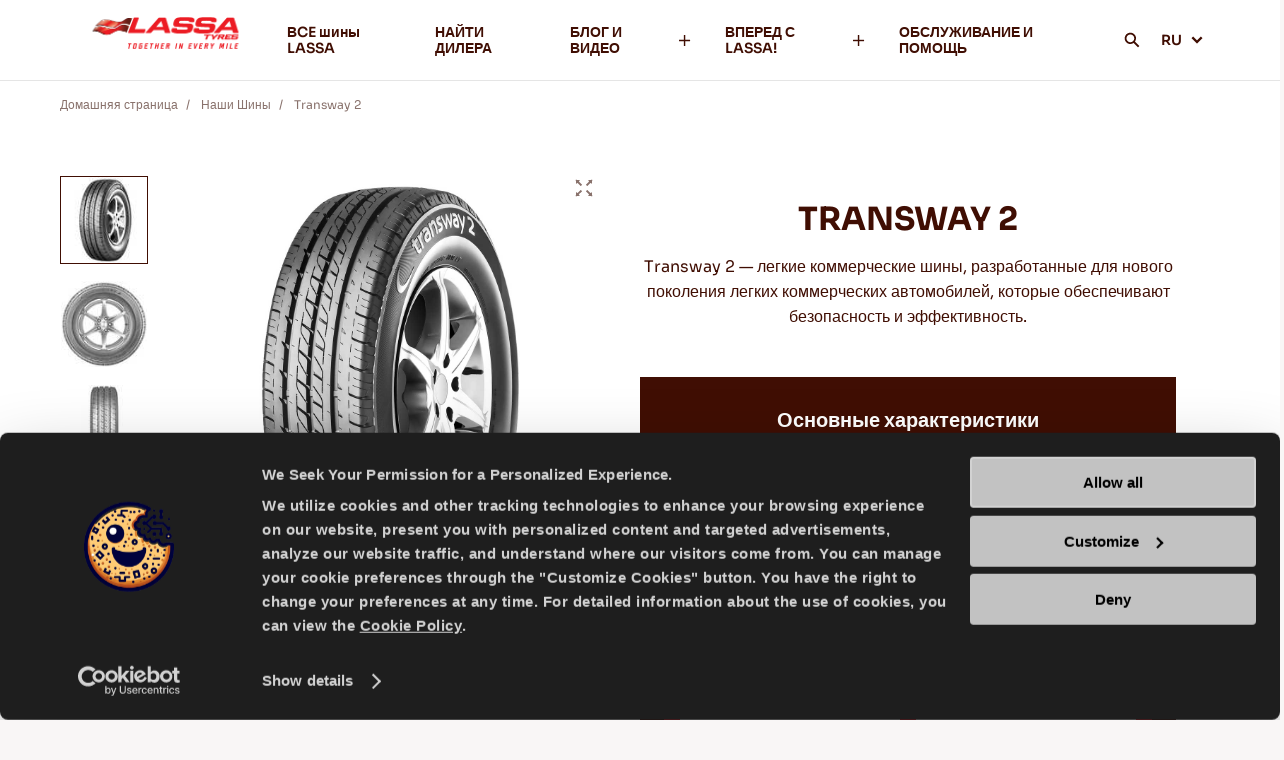

--- FILE ---
content_type: text/html; charset=utf-8
request_url: https://www.lassa.com/ru/tyres/transway-2
body_size: 12075
content:


<!DOCTYPE html>
<html lang="ru">
<head>
    <meta http-equiv="X-UA-Compatible" content="IE=edge" />
    <meta name="viewport" content="width=device-width, initial-scale=1.0, maximum-scale=1.0, user-scalable=0" />
    <meta name="format-detection" content="telephone=no" />
    <title>TRANSWAY 2 ШИНА</title>

    <meta name="title" content="TRANSWAY 2 ШИНА">
    <meta name="description" content="Надежный деловой партнер — высокая эффективность для вашего легкого коммерческого автомобиля">
    <meta property="og:title" content="TRANSWAY 2 ШИНА" />
    <meta property="og:type" content="website" />
    <meta property="og:url" content="https://www.lassa.com/ru/tyres/transway-2" />
    <meta property="og:description" content="Надежный деловой партнер — высокая эффективность для вашего легкого коммерческого автомобиля" />
        <meta property="og:image" content="https://admin.lassa.com/Uploads/ERP/8797059121182_1.jpg" />
    <meta name="twitter:title" content="TRANSWAY 2 ШИНА">
    <meta name="twitter:description" content="Надежный деловой партнер — высокая эффективность для вашего легкого коммерческого автомобиля">
        <meta name="twitter:image" content="https://admin.lassa.com/Uploads/ERP/8797059121182_1.jpg">
    <meta name="twitter:card" content="summary">
    <link rel=canonical href="https://www.lassa.com/ru/tyres/transway-2" />

            <link rel="alternate" href="https://www.lassa.com/tyres/transway-2" hreflang="en">
            <link rel="alternate" href="https://www.lassa.com/fr/pneus/transway-2" hreflang="fr">
            <link rel="alternate" href="https://www.lassa.com/de/reifen/transway-2" hreflang="de">
            <link rel="alternate" href="https://www.lassa.com/it/pneumatici/transway-2" hreflang="it">
            <link rel="alternate" href="https://www.lassa.com/es/neumaticos/transway-2" hreflang="es">
            <link rel="alternate" href="https://www.lassa.com/ru/tyres/transway-2" hreflang="ru">
            <link rel="alternate" href="https://www.lassa.com/ar/tyres/transway-2" hreflang="ar">
            <link rel="alternate" href="https://www.lassa.com/pl/tyres/transway-2" hreflang="pl">
    <link rel="Shortcut icon" href="/favicon.ico" type="image/x-icon" />



<link href="/Content/css?v=CF-bzKbruBZuIIVA7bfIjk3LzcBbeeRG6yKm8i3-tr81" rel="stylesheet"/>

    <script>
        var locations = [];
        var languageId = 8;
        var navigateButtonText = "Навигация";
        var callButtonText = "Позвонить";
    </script>

    

    <!-- Google Tag Manager -->
<script>(function(w,d,s,l,i){w[l]=w[l]||[];w[l].push({'gtm.start':
new Date().getTime(),event:'gtm.js'});var f=d.getElementsByTagName(s)[0],
j=d.createElement(s),dl=l!='dataLayer'?'&l='+l:'';j.async=true;j.src=
'https://www.googletagmanager.com/gtm.js?id='+i+dl;f.parentNode.insertBefore(j,f);
})(window,document,'script','dataLayer','GTM-TWPW3WG');</script>
<!-- End Google Tag Manager -->
</head>
<body>
    <!-- Google Tag Manager (noscript) -->
<noscript><iframe src="https://www.googletagmanager.com/ns.html?id=GTM-TWPW3WG"
height="0" width="0" style="display:none;visibility:hidden"></iframe></noscript>
<!-- End Google Tag Manager (noscript) -->
        <h1 class="h1-tag">TRANSWAY 2 ШИНА</h1>
    


<header>
    <div class="container">
        <a href="/ru" class="logo" title="Lassa">
            <img width="220" height="66" src="https://admin.lassa.com/Uploads/Cms/lassa-global-cati-soylem-2022_ing_440x65px-1_4.png" alt="Lassa">
        </a>
        <div class="menu-wrapper">
                <div class="menu-item">
                        <a class="nav-link" href="/ru/lassa-tyres"  title="ВCE шины LASSA">
                            ВCE шины LASSA
                            <span></span>
                        </a>
                                    </div>
                <div class="menu-item">
                        <a class="nav-link" href="/ru/find-tyre-dealers"  title="НАЙТИ ДИЛЕРА">
                            НАЙТИ ДИЛЕРА
                            <span></span>
                        </a>
                                    </div>
                <div class="menu-item">
                        <a class="nav-link desktop-only parent" href="/ru/tyre-guides-videos"  title="БЛОГ И ВИДЕО">
                            БЛОГ И ВИДЕО
                            <span></span>
                        </a>
                        <a class="nav-link mobile-only parent" href="javascript:void(0);" title="БЛОГ И ВИДЕО">
                            БЛОГ И ВИДЕО
                            <span></span>
                        </a>
                                            <div class="submenu">
                            
                                <a class="item mobile-only" href="/ru/tyre-guides-videos"  title="БЛОГ И ВИДЕО">Блог И Видео<span></span></a>
                                                            <a class="item" href="/ru/tyre-guides" title="Блог" >Блог <span></span></a>
                                <a class="item" href="/ru/tyre-videos" title="Видео" >Видео <span></span></a>
                                <a class="item" href="/ru/product-catalog" title="Каталог товаров" >Каталог товаров <span></span></a>
                                <a class="item" href="/ru/certificates" title="Сертификаты" >Сертификаты <span></span></a>
                                <a class="item" href="/ru/european-label-regulation" title="Правила маркировки CE" >Правила маркировки CE <span></span></a>
                        </div>
                </div>
                <div class="menu-item">
                        <a class="nav-link desktop-only parent" href="/ru/go-with-lassa"  title="ВПЕРЕД С LASSA!">
                            ВПЕРЕД С LASSA!
                            <span></span>
                        </a>
                        <a class="nav-link mobile-only parent" href="javascript:void(0);" title="ВПЕРЕД С LASSA!">
                            ВПЕРЕД С LASSA!
                            <span></span>
                        </a>
                                            <div class="submenu">
                            
                                <a class="item mobile-only" href="/ru/go-with-lassa"  title="ВПЕРЕД С LASSA!">Вперед С Lassa!<span></span></a>
                                                            <a class="item" href="/ru/company-information" title="Информация о компании" >Информация о компании <span></span></a>
                                <a class="item" href="/ru/news" title="Новости" >Новости <span></span></a>
                                <a class="item" href="javascript:void(0);" title="Контакты" a-popup-target=.git-form>Контакты <span></span></a>
                                <a class="item" href="/ru/sustainability" title="Устойчивость" >Устойчивость <span></span></a>
                        </div>
                </div>
                <div class="menu-item">
                        <a class="nav-link" href="/ru/tyre-service-help"  title="ОБСЛУЖИВАНИЕ И ПОМОЩЬ">
                            ОБСЛУЖИВАНИЕ И ПОМОЩЬ
                            <span></span>
                        </a>
                                    </div>

            <div class="menu-item-search">
                <a class="nav-link parent" href="javascript:void(0);">
                    <img src="/Content/Icons/icon-search.svg" aria-hidden="true" width="16" height="16"/>
                </a>
            </div>

                <div class="menu-item lang">
                    <a class="nav-link parent" href="javascript:void(0);">
                        RU
                        <span></span>
                    </a>

                        <div class="submenu">
                                <a class="item" href="https://www.lassa.com/tyres/transway-2" title="English" onclick="gtag('event', 'changeLanguage', {'fromLanguage': 'ru','toLanguage': 'en'});">
                                    EN
                                </a>
                                <a class="item" href="https://www.lassa.com/fr/pneus/transway-2" title="French" onclick="gtag('event', 'changeLanguage', {'fromLanguage': 'ru','toLanguage': 'fr'});">
                                    FR
                                </a>
                                <a class="item" href="https://www.lassa.com/de/reifen/transway-2" title="German" onclick="gtag('event', 'changeLanguage', {'fromLanguage': 'ru','toLanguage': 'de'});">
                                    DE
                                </a>
                                <a class="item" href="https://www.lassa.com/it/pneumatici/transway-2" title="Italy" onclick="gtag('event', 'changeLanguage', {'fromLanguage': 'ru','toLanguage': 'it'});">
                                    IT
                                </a>
                                <a class="item" href="https://www.lassa.com/es/neumaticos/transway-2" title="Spain" onclick="gtag('event', 'changeLanguage', {'fromLanguage': 'ru','toLanguage': 'es'});">
                                    ES
                                </a>
                                <a class="item" href="https://www.lassa.com/ar/tyres/transway-2" title="Arabic (U.A.E.)" onclick="gtag('event', 'changeLanguage', {'fromLanguage': 'ru','toLanguage': 'ar'});">
                                    AR
                                </a>
                                <a class="item" href="https://www.lassa.com/pl/tyres/transway-2" title="Poland" onclick="gtag('event', 'changeLanguage', {'fromLanguage': 'ru','toLanguage': 'pl'});">
                                    PL
                                </a>
                        </div>
                </div>
                            <div class="notice mobile-only">
                        <img loading="lazy"  class="lazy image" src="https://admin.lassa.com/Uploads/Cms/284x108.jpg" alt="Советы по вождению по снегу">
                                            <div class="text white-color general">
                            Советы по вождению по снегу
                        </div>
                                            <a href="/ru/tips-for-driving-in-the-snow" title="Подробнее" class="learn-more">
                            <span>Подробнее</span>
                            <img src="/Content/Icons/ok.svg" alt="Подробнее">
                        </a>
                </div>
        </div>
        <div class="mobile-header-right">
            <div class="menu-item-search">
                <a class="nav-link parent" href="javascript:void(0);">
                    <img src="/Content/Icons/icon-search.svg" aria-hidden="true" />
                </a>
            </div>
            <a href="javascript:void(0)" class="hamburger mobile-only">
                <div></div>
                <div></div>
                <div></div>
            </a>
        </div>
        <div class="search-main">
            <div class="search">
                <form action="/ru/search" a-form class="general header-search">
                    <div class="search-container">
                        <div class="form-item">
                            <input class="search-input" name="searchTerm" placeholder="ПОИСК ЧЕГО УГОДНО" type="text" a-validate="" a-errormessage="" a-minlength="3" />
                        </div>
                        <a class="search-btn">
                            <img src="/Content/Icons/icon-search.svg" aria-hidden="true">
                        </a>
                    </div>
                </form>
            </div>
        </div>
    </div>
</header>
        <section class="breadcrumb">
            <div class="container">
                <div class="navigation">
                    <div class="navigate-item">
                        <a href="/ru" title="Домашняя страница">
                            Домашняя страница
                        </a>
                    </div>
                        <div class="navigate-item">
                                    <a href="/ru/lassa-tyres" title="Наши Шины">
                                        Наши Шины
                                    </a>                        </div>                        <div class="navigate-item">
                                    <a href="javascript:void(0);" title="Transway 2">
                                        Transway 2
                                    </a>                         </div>                </div>
            </div>
        </section>
    


<section class="product-detail-header">
    <div class="container">
        <div class="wrapper">
            <div class="left">
                <div class="items owl-carousel">
                            <div class="item" data-dot="<span><img src='https://admin.lassa.com/Uploads/ERP/8797059121182_1.jpg' alt='' /></span>">
                                <img class="lazy" src="/content/images/spacer.gif" data-original="https://admin.lassa.com/Uploads/ERP/8797059448862_1.jpg" aria-hidden="true">
                                <div class="fullscreen"
                                     a-popup-target=".popup-wrapper.image"
                                     data-image-url="https://admin.lassa.com/Uploads/ERP/8797059448862_1.jpg">
                                    <img src="/Content/Icons/fullscreen.svg" aria-hidden="true" />
                                </div>
                            </div>
                            <div class="item" data-dot="<span><img src='https://admin.lassa.com/Uploads/ERP/8797059514398_1.jpg' alt='' /></span>">
                                <img class="lazy" src="/content/images/spacer.gif" data-original="https://admin.lassa.com/Uploads/ERP/8797059776542_1.jpg" aria-hidden="true">
                                <div class="fullscreen"
                                     a-popup-target=".popup-wrapper.image"
                                     data-image-url="https://admin.lassa.com/Uploads/ERP/8797059776542_1.jpg">
                                    <img src="/Content/Icons/fullscreen.svg" aria-hidden="true" />
                                </div>
                            </div>
                            <div class="item" data-dot="<span><img src='https://admin.lassa.com/Uploads/ERP/8797059907614_1.jpg' alt='' /></span>">
                                <img class="lazy" src="/content/images/spacer.gif" data-original="https://admin.lassa.com/Uploads/ERP/8797060169758_1.jpg" aria-hidden="true">
                                <div class="fullscreen"
                                     a-popup-target=".popup-wrapper.image"
                                     data-image-url="https://admin.lassa.com/Uploads/ERP/8797060169758_1.jpg">
                                    <img src="/Content/Icons/fullscreen.svg" aria-hidden="true" />
                                </div>
                            </div>
                </div>
            </div>
            <div class="right">
                <div class="head">
                    <div class="title h2 brown-color general">
                        TRANSWAY 2
                    </div>
                        <div class="text font brown-color general">
                            Transway 2 — легкие коммерческие шины, разработанные для нового поколения легких коммерческих автомобилей, которые обеспечивают безопасность и эффективность.
                        </div>
                </div>
                <div class="body">
                    <div class="bg"></div>
                    <div class="title h4 white-color general">
                        Основные характеристики
                    </div>
                        <div class="tags general">
                                <div class="tag-item" title="AcCms.Models.Catalog.BadgeModel" data-item="Легкий грузовик">
                                    <img src="https://admin.lassa.com/Uploads/Page/light-truck.svg" aria-hidden="true" class="lazy">
                                    <div class="text">ЛЕГКИЙ ГРУЗОВИК</div>
                                </div>
                                <div class="tag-item" title="AcCms.Models.Catalog.BadgeModel" data-item="Лето">
                                    <img src="https://admin.lassa.com/Uploads/Page/summer.svg" aria-hidden="true" class="lazy">
                                    <div class="text">ЛЕТО</div>
                                </div>
                                <div class="tag-item" title="AcCms.Models.Catalog.BadgeModel" data-item="Управляемость на мокрой дороге">
                                    <img src="https://admin.lassa.com/Uploads/Page/wet-handling.svg" aria-hidden="true" class="lazy">
                                    <div class="text">УПРАВЛЯЕМОСТЬ НА МОКРОЙ ДОРОГЕ</div>
                                </div>
                                <div class="tag-item" title="AcCms.Models.Catalog.BadgeModel" data-item="Управляемость на сухой дороге">
                                    <img src="https://admin.lassa.com/Uploads/Page/dry-handling.svg" aria-hidden="true" class="lazy">
                                    <div class="text">УПРАВЛЯЕМОСТЬ НА СУХОЙ ДОРОГЕ</div>
                                </div>
                                <div class="tag-item" title="AcCms.Models.Catalog.BadgeModel" data-item="Торможение на сухой дороге">
                                    <img src="https://admin.lassa.com/Uploads/Page/dry-braking.svg" aria-hidden="true" class="lazy">
                                    <div class="text">ТОРМОЖЕНИЕ НА СУХОЙ ДОРОГЕ</div>
                                </div>
                        </div>
                    <div class="vehicle-details">
                        <div class="vehicle-specs ">
                        </div>
                        <div class="filter-form tyre-filter">
                            <div class="title h4 general white-color">
                                Подходит ли эта шина вашему автомобилю?			


                            </div>
                            <form class="general step-selects" a-form a-ajaxcallfunction="getProductDetailFitYourCarUrl">
                                <div class="form-item">
                                    <select name="BrisaVehicleBrandId" data-disabled="ВЫБЕРИТЕ МАРКУ, ЧТОБЫ ПРОДОЛЖИТЬ" data-placeholder="Выберите Марку" a-validate>
                                        <option></option>
                                            <option value="89" >ALFA ROMEO</option>
                                            <option value="139" >ASKAM</option>
                                            <option value="154" >ASTON MARTIN</option>
                                            <option value="90" >AUDI</option>
                                            <option value="141" >BENTLEY</option>
                                            <option value="119" >BMC</option>
                                            <option value="91" >BMW</option>
                                            <option value="120" >CATERHAM</option>
                                            <option value="145" >CHERY</option>
                                            <option value="134" >CHEVROLET</option>
                                            <option value="92" >CHRYSLER</option>
                                            <option value="93" >CITROEN</option>
                                            <option value="135" >DACIA</option>
                                            <option value="94" >DAEWOO</option>
                                            <option value="121" >DAIHATSU</option>
                                            <option value="150" >DFM</option>
                                            <option value="142" >DODGE</option>
                                            <option value="152" >DS</option>
                                            <option value="155" >FAW</option>
                                            <option value="122" >FERRARI</option>
                                            <option value="95" >FIAT</option>
                                            <option value="96" >FORD</option>
                                            <option value="137" >GAZ</option>
                                            <option value="151" >GEELY</option>
                                            <option value="97" >HONDA</option>
                                            <option value="98" >HYUNDAI</option>
                                            <option value="153" >INFINITI</option>
                                            <option value="99" >ISUZU</option>
                                            <option value="123" >IVECO</option>
                                            <option value="132" >IVECO-OTOYOL</option>
                                            <option value="124" >JAGUAR</option>
                                            <option value="100" >JEEP</option>
                                            <option value="143" >KARSAN</option>
                                            <option value="101" >KIA</option>
                                            <option value="102" >LADA</option>
                                            <option value="146" >LAMBORGHINI</option>
                                            <option value="144" >LANCIA</option>
                                            <option value="125" >LAND ROVER</option>
                                            <option value="147" >MAHINDRA</option>
                                            <option value="126" >MASERATI</option>
                                            <option value="103" >MAZDA</option>
                                            <option value="104" >MERCEDES-BENZ</option>
                                            <option value="105" >MG</option>
                                            <option value="133" >MINI</option>
                                            <option value="106" >MITSUBISHI</option>
                                            <option value="107" >NISSAN</option>
                                            <option value="108" >OPEL</option>
                                            <option value="109" >PEUGEOT</option>
                                            <option value="127" >PORSCHE</option>
                                            <option value="140" >PROTON</option>
                                            <option value="110" >RENAULT</option>
                                            <option value="156" >ROLLS-ROYCE</option>
                                            <option value="128" >ROVER</option>
                                            <option value="129" >SAAB</option>
                                            <option value="148" >SAMAND</option>
                                            <option value="111" >SEAT</option>
                                            <option value="112" >SKODA</option>
                                            <option value="136" >SMART</option>
                                            <option value="149" >SSANGYONG</option>
                                            <option value="113" >SUBARU</option>
                                            <option value="114" >SUZUKI</option>
                                            <option value="130" >TATA</option>
                                            <option value="115" >TOFAŞ</option>
                                            <option value="116" >TOYOTA</option>
                                            <option value="117" >VOLKSWAGEN</option>
                                            <option value="118" >VOLVO</option>
                                    </select>
                                </div>
                                <div class="form-item">
                                    <select name="BrisaVehicleModelId" data-disabled="ВЫБЕРИТЕ МОДЕЛЬ, ЧТОБЫ ПРОДОЛЖИТЬ" data-placeholder="ВЫБЕРИТЕ МОДЕЛЬ
" a-validate>
                                        <option></option>
                                    </select>
                                </div>
                                <div class="form-item">
                                    <select name="BrisaVehicleProductYear" data-disabled="ВЫБЕРИТЕ ГОД ПРОДУКТА, ЧТОБЫ ПРОДОЛЖИТЬ" data-placeholder="ВЫБЕРИТЕ ГОД
">
                                        <option></option>
                                    </select>
                                </div>
                                <div class="form-item">
                                    <select name="BrisaVehicleModelVersionId" data-disabled="ВЫБЕРИТЕ МОДЕЛЬ, ЧТОБЫ ПРОДОЛЖИТЬ" data-placeholder="ВЫБЕРИТЕ ДВИГАТЕЛЬ АВТОМОБИЛЯ
">
                                        <option></option>
                                    </select>
                                </div>
                                <button type="submit" class="btn-default secondary" data-text="ПОКАЗАТЬ РЕЗУЛЬТАТЫ">
                                    ПОКАЗАТЬ РЕЗУЛЬТАТЫ
                                </button>
                                <input type="hidden" name="LanguageId" value="8" />
                                <input type="hidden" name="BrisaTireThreadPatternId" value="293" />
                            </form>
                        </div>
                    </div>
                </div>
            </div>
        </div>
    </div>
</section>





    <section class="tyre-sizes">
        <div class="container">
            <div class="title font head">
                <div class="title font head">
                    transway 2 Size List
                </div>
            </div>
            <div class="dimensions">
                <a data-filter="all" class="all-sizes active">
                    ВСЕ РАЗМЕРЫ
                </a>
                    <a data-filter="14" href="javascript:void(0)">14''</a>
                    <a data-filter="15" href="javascript:void(0)">15''</a>
                    <a data-filter="16" href="javascript:void(0)">16''</a>
            </div>
            <div class="tyres">
                    <div class="row-part" data-filter="14" data-id="263" data-is-image="yes" onclick="gtag('event', 'sizeListDetailView', { 'tyreModel': 'TRANSWAY 2', 'size': '165/70R14C 89/87R' });">
                        <span class="name">165/70R14C 89/87R</span>
                            <span class="plus"></span>
                            <div class="row-part-detail">
                                <div class="btns">
                                        <a class="btn-default small tertiary" item-button-id="263" item-type="print" href="/Ajax/DownloadTyreInfo?id=263&type=print&languageId=8" onclick="gtag('event', 'sizeListProductInfoSheetPrint', { 'tyreModel': 'TRANSWAY 2', 'size': '165/70R14C 89/87R' });" rel="noindex nofollow">
                                            РАСПЕЧАТАТЬ
                                        </a>
                                                                            <a class="btn-default small tertiary full-w" item-button-id="263" item-type="sheet" href="/Ajax/DownloadTyreInfo?id=263&type=sheet&languageId=8" onclick="gtag('event', 'sizeListProductInfoSheetDownload', { 'tyreModel': 'TRANSWAY 2', 'size': '165/70R14C 89/87R' });" rel="noindex nofollow">
                                            ИНФОРМАЦИОННЫЙ ЛИСТ ПРОДУКТА
                                        </a>
                                </div>
                                    <img class="img" src="" aria-hidden="true" />
                            </div>
                    </div>
                    <div class="row-part" data-filter="14" data-id="266" data-is-image="yes" onclick="gtag('event', 'sizeListDetailView', { 'tyreModel': 'TRANSWAY 2', 'size': '175/65R14C 90/88T' });">
                        <span class="name">175/65R14C 90/88T</span>
                            <span class="plus"></span>
                            <div class="row-part-detail">
                                <div class="btns">
                                        <a class="btn-default small tertiary" item-button-id="266" item-type="print" href="/Ajax/DownloadTyreInfo?id=266&type=print&languageId=8" onclick="gtag('event', 'sizeListProductInfoSheetPrint', { 'tyreModel': 'TRANSWAY 2', 'size': '175/65R14C 90/88T' });" rel="noindex nofollow">
                                            РАСПЕЧАТАТЬ
                                        </a>
                                                                            <a class="btn-default small tertiary full-w" item-button-id="266" item-type="sheet" href="/Ajax/DownloadTyreInfo?id=266&type=sheet&languageId=8" onclick="gtag('event', 'sizeListProductInfoSheetDownload', { 'tyreModel': 'TRANSWAY 2', 'size': '175/65R14C 90/88T' });" rel="noindex nofollow">
                                            ИНФОРМАЦИОННЫЙ ЛИСТ ПРОДУКТА
                                        </a>
                                </div>
                                    <img class="img" src="" aria-hidden="true" />
                            </div>
                    </div>
                    <div class="row-part" data-filter="14" data-id="267" data-is-image="yes" onclick="gtag('event', 'sizeListDetailView', { 'tyreModel': 'TRANSWAY 2', 'size': '175/75R14C 99/98T' });">
                        <span class="name">175/75R14C 99/98T</span>
                            <span class="plus"></span>
                            <div class="row-part-detail">
                                <div class="btns">
                                        <a class="btn-default small tertiary" item-button-id="267" item-type="print" href="/Ajax/DownloadTyreInfo?id=267&type=print&languageId=8" onclick="gtag('event', 'sizeListProductInfoSheetPrint', { 'tyreModel': 'TRANSWAY 2', 'size': '175/75R14C 99/98T' });" rel="noindex nofollow">
                                            РАСПЕЧАТАТЬ
                                        </a>
                                                                            <a class="btn-default small tertiary full-w" item-button-id="267" item-type="sheet" href="/Ajax/DownloadTyreInfo?id=267&type=sheet&languageId=8" onclick="gtag('event', 'sizeListProductInfoSheetDownload', { 'tyreModel': 'TRANSWAY 2', 'size': '175/75R14C 99/98T' });" rel="noindex nofollow">
                                            ИНФОРМАЦИОННЫЙ ЛИСТ ПРОДУКТА
                                        </a>
                                </div>
                                    <img class="img" src="" aria-hidden="true" />
                            </div>
                    </div>
                    <div class="row-part" data-filter="16" data-id="1419" data-is-image="yes" onclick="gtag('event', 'sizeListDetailView', { 'tyreModel': 'TRANSWAY 2', 'size': '195/60R16C 99/97T' });">
                        <span class="name">195/60R16C 99/97T</span>
                            <span class="plus"></span>
                            <div class="row-part-detail">
                                <div class="btns">
                                        <a class="btn-default small tertiary" item-button-id="1419" item-type="print" href="/Ajax/DownloadTyreInfo?id=1419&type=print&languageId=8" onclick="gtag('event', 'sizeListProductInfoSheetPrint', { 'tyreModel': 'TRANSWAY 2', 'size': '195/60R16C 99/97T' });" rel="noindex nofollow">
                                            РАСПЕЧАТАТЬ
                                        </a>
                                                                            <a class="btn-default small tertiary full-w" item-button-id="1419" item-type="sheet" href="/Ajax/DownloadTyreInfo?id=1419&type=sheet&languageId=8" onclick="gtag('event', 'sizeListProductInfoSheetDownload', { 'tyreModel': 'TRANSWAY 2', 'size': '195/60R16C 99/97T' });" rel="noindex nofollow">
                                            ИНФОРМАЦИОННЫЙ ЛИСТ ПРОДУКТА
                                        </a>
                                </div>
                                    <img class="img" src="" aria-hidden="true" />
                            </div>
                    </div>
                    <div class="row-part" data-filter="16" data-id="1413" data-is-image="yes" onclick="gtag('event', 'sizeListDetailView', { 'tyreModel': 'TRANSWAY 2', 'size': '195/65R16C 104/102T' });">
                        <span class="name">195/65R16C 104/102T</span>
                            <span class="plus"></span>
                            <div class="row-part-detail">
                                <div class="btns">
                                        <a class="btn-default small tertiary" item-button-id="1413" item-type="print" href="/Ajax/DownloadTyreInfo?id=1413&type=print&languageId=8" onclick="gtag('event', 'sizeListProductInfoSheetPrint', { 'tyreModel': 'TRANSWAY 2', 'size': '195/65R16C 104/102T' });" rel="noindex nofollow">
                                            РАСПЕЧАТАТЬ
                                        </a>
                                                                            <a class="btn-default small tertiary full-w" item-button-id="1413" item-type="sheet" href="/Ajax/DownloadTyreInfo?id=1413&type=sheet&languageId=8" onclick="gtag('event', 'sizeListProductInfoSheetDownload', { 'tyreModel': 'TRANSWAY 2', 'size': '195/65R16C 104/102T' });" rel="noindex nofollow">
                                            ИНФОРМАЦИОННЫЙ ЛИСТ ПРОДУКТА
                                        </a>
                                </div>
                                    <img class="img" src="" aria-hidden="true" />
                            </div>
                    </div>
                    <div class="row-part" data-filter="16" data-id="1420" data-is-image="yes" onclick="gtag('event', 'sizeListDetailView', { 'tyreModel': 'TRANSWAY 2', 'size': '195/75R16C 107/105R' });">
                        <span class="name">195/75R16C 107/105R</span>
                            <span class="plus"></span>
                            <div class="row-part-detail">
                                <div class="btns">
                                        <a class="btn-default small tertiary" item-button-id="1420" item-type="print" href="/Ajax/DownloadTyreInfo?id=1420&type=print&languageId=8" onclick="gtag('event', 'sizeListProductInfoSheetPrint', { 'tyreModel': 'TRANSWAY 2', 'size': '195/75R16C 107/105R' });" rel="noindex nofollow">
                                            РАСПЕЧАТАТЬ
                                        </a>
                                                                            <a class="btn-default small tertiary full-w" item-button-id="1420" item-type="sheet" href="/Ajax/DownloadTyreInfo?id=1420&type=sheet&languageId=8" onclick="gtag('event', 'sizeListProductInfoSheetDownload', { 'tyreModel': 'TRANSWAY 2', 'size': '195/75R16C 107/105R' });" rel="noindex nofollow">
                                            ИНФОРМАЦИОННЫЙ ЛИСТ ПРОДУКТА
                                        </a>
                                </div>
                                    <img class="img" src="" aria-hidden="true" />
                            </div>
                    </div>
                    <div class="row-part" data-filter="15" data-id="1368" data-is-image="yes" onclick="gtag('event', 'sizeListDetailView', { 'tyreModel': 'TRANSWAY 2', 'size': '205/65R15C 102/100T' });">
                        <span class="name">205/65R15C 102/100T</span>
                            <span class="plus"></span>
                            <div class="row-part-detail">
                                <div class="btns">
                                        <a class="btn-default small tertiary" item-button-id="1368" item-type="print" href="/Ajax/DownloadTyreInfo?id=1368&type=print&languageId=8" onclick="gtag('event', 'sizeListProductInfoSheetPrint', { 'tyreModel': 'TRANSWAY 2', 'size': '205/65R15C 102/100T' });" rel="noindex nofollow">
                                            РАСПЕЧАТАТЬ
                                        </a>
                                                                            <a class="btn-default small tertiary full-w" item-button-id="1368" item-type="sheet" href="/Ajax/DownloadTyreInfo?id=1368&type=sheet&languageId=8" onclick="gtag('event', 'sizeListProductInfoSheetDownload', { 'tyreModel': 'TRANSWAY 2', 'size': '205/65R15C 102/100T' });" rel="noindex nofollow">
                                            ИНФОРМАЦИОННЫЙ ЛИСТ ПРОДУКТА
                                        </a>
                                </div>
                                    <img class="img" src="" aria-hidden="true" />
                            </div>
                    </div>
                    <div class="row-part" data-filter="16" data-id="1379" data-is-image="yes" onclick="gtag('event', 'sizeListDetailView', { 'tyreModel': 'TRANSWAY 2', 'size': '205/65R16C 107/105T' });">
                        <span class="name">205/65R16C 107/105T</span>
                            <span class="plus"></span>
                            <div class="row-part-detail">
                                <div class="btns">
                                        <a class="btn-default small tertiary" item-button-id="1379" item-type="print" href="/Ajax/DownloadTyreInfo?id=1379&type=print&languageId=8" onclick="gtag('event', 'sizeListProductInfoSheetPrint', { 'tyreModel': 'TRANSWAY 2', 'size': '205/65R16C 107/105T' });" rel="noindex nofollow">
                                            РАСПЕЧАТАТЬ
                                        </a>
                                                                            <a class="btn-default small tertiary full-w" item-button-id="1379" item-type="sheet" href="/Ajax/DownloadTyreInfo?id=1379&type=sheet&languageId=8" onclick="gtag('event', 'sizeListProductInfoSheetDownload', { 'tyreModel': 'TRANSWAY 2', 'size': '205/65R16C 107/105T' });" rel="noindex nofollow">
                                            ИНФОРМАЦИОННЫЙ ЛИСТ ПРОДУКТА
                                        </a>
                                </div>
                                    <img class="img" src="" aria-hidden="true" />
                            </div>
                    </div>
                    <div class="row-part" data-filter="15" data-id="1411" data-is-image="yes" onclick="gtag('event', 'sizeListDetailView', { 'tyreModel': 'TRANSWAY 2', 'size': '225/70R15C 112/110R' });">
                        <span class="name">225/70R15C 112/110R</span>
                            <span class="plus"></span>
                            <div class="row-part-detail">
                                <div class="btns">
                                        <a class="btn-default small tertiary" item-button-id="1411" item-type="print" href="/Ajax/DownloadTyreInfo?id=1411&type=print&languageId=8" onclick="gtag('event', 'sizeListProductInfoSheetPrint', { 'tyreModel': 'TRANSWAY 2', 'size': '225/70R15C 112/110R' });" rel="noindex nofollow">
                                            РАСПЕЧАТАТЬ
                                        </a>
                                                                            <a class="btn-default small tertiary full-w" item-button-id="1411" item-type="sheet" href="/Ajax/DownloadTyreInfo?id=1411&type=sheet&languageId=8" onclick="gtag('event', 'sizeListProductInfoSheetDownload', { 'tyreModel': 'TRANSWAY 2', 'size': '225/70R15C 112/110R' });" rel="noindex nofollow">
                                            ИНФОРМАЦИОННЫЙ ЛИСТ ПРОДУКТА
                                        </a>
                                </div>
                                    <img class="img" src="" aria-hidden="true" />
                            </div>
                    </div>
                    <div class="row-part" data-filter="16" data-id="1414" data-is-image="yes" onclick="gtag('event', 'sizeListDetailView', { 'tyreModel': 'TRANSWAY 2', 'size': '225/75R16C 121/120R' });">
                        <span class="name">225/75R16C 121/120R</span>
                            <span class="plus"></span>
                            <div class="row-part-detail">
                                <div class="btns">
                                        <a class="btn-default small tertiary" item-button-id="1414" item-type="print" href="/Ajax/DownloadTyreInfo?id=1414&type=print&languageId=8" onclick="gtag('event', 'sizeListProductInfoSheetPrint', { 'tyreModel': 'TRANSWAY 2', 'size': '225/75R16C 121/120R' });" rel="noindex nofollow">
                                            РАСПЕЧАТАТЬ
                                        </a>
                                                                            <a class="btn-default small tertiary full-w" item-button-id="1414" item-type="sheet" href="/Ajax/DownloadTyreInfo?id=1414&type=sheet&languageId=8" onclick="gtag('event', 'sizeListProductInfoSheetDownload', { 'tyreModel': 'TRANSWAY 2', 'size': '225/75R16C 121/120R' });" rel="noindex nofollow">
                                            ИНФОРМАЦИОННЫЙ ЛИСТ ПРОДУКТА
                                        </a>
                                </div>
                                    <img class="img" src="" aria-hidden="true" />
                            </div>
                    </div>
                    <div class="row-part" data-filter="16" data-id="1416" data-is-image="yes" onclick="gtag('event', 'sizeListDetailView', { 'tyreModel': 'TRANSWAY 2', 'size': '235/65R16C 115/113R' });">
                        <span class="name">235/65R16C 115/113R</span>
                            <span class="plus"></span>
                            <div class="row-part-detail">
                                <div class="btns">
                                        <a class="btn-default small tertiary" item-button-id="1416" item-type="print" href="/Ajax/DownloadTyreInfo?id=1416&type=print&languageId=8" onclick="gtag('event', 'sizeListProductInfoSheetPrint', { 'tyreModel': 'TRANSWAY 2', 'size': '235/65R16C 115/113R' });" rel="noindex nofollow">
                                            РАСПЕЧАТАТЬ
                                        </a>
                                                                            <a class="btn-default small tertiary full-w" item-button-id="1416" item-type="sheet" href="/Ajax/DownloadTyreInfo?id=1416&type=sheet&languageId=8" onclick="gtag('event', 'sizeListProductInfoSheetDownload', { 'tyreModel': 'TRANSWAY 2', 'size': '235/65R16C 115/113R' });" rel="noindex nofollow">
                                            ИНФОРМАЦИОННЫЙ ЛИСТ ПРОДУКТА
                                        </a>
                                </div>
                                    <img class="img" src="" aria-hidden="true" />
                            </div>
                    </div>
                    <div class="row-part" data-filter="16" data-id="1417" data-is-image="yes" onclick="gtag('event', 'sizeListDetailView', { 'tyreModel': 'TRANSWAY 2', 'size': '235/65R16C 121/119Q' });">
                        <span class="name">235/65R16C 121/119Q</span>
                            <span class="plus"></span>
                            <div class="row-part-detail">
                                <div class="btns">
                                        <a class="btn-default small tertiary" item-button-id="1417" item-type="print" href="/Ajax/DownloadTyreInfo?id=1417&type=print&languageId=8" onclick="gtag('event', 'sizeListProductInfoSheetPrint', { 'tyreModel': 'TRANSWAY 2', 'size': '235/65R16C 121/119Q' });" rel="noindex nofollow">
                                            РАСПЕЧАТАТЬ
                                        </a>
                                                                            <a class="btn-default small tertiary full-w" item-button-id="1417" item-type="sheet" href="/Ajax/DownloadTyreInfo?id=1417&type=sheet&languageId=8" onclick="gtag('event', 'sizeListProductInfoSheetDownload', { 'tyreModel': 'TRANSWAY 2', 'size': '235/65R16C 121/119Q' });" rel="noindex nofollow">
                                            ИНФОРМАЦИОННЫЙ ЛИСТ ПРОДУКТА
                                        </a>
                                </div>
                                    <img class="img" src="" aria-hidden="true" />
                            </div>
                    </div>
            </div>
        </div>
    </section>








    <section class="main-page-slider">
        <div class="container">
            <div class="text font head">
                Похожие товары
            </div>
            <div class="items">
                <div class="owl-carousel">
                    

    <div class="item">
        <div class="title font slide-title">
            TRANSWAY 3+
        </div>
        <div class="slide-p">
            Ваш самый надежный партнер в дождливую погоду, на сложных дорогах и при вождении в городе!
        </div>
        <div class="slide-content">
                <img width="16" height="16" class="image lazy" src="/content/images/spacer.gif" data-original="https://admin.lassa.com/Uploads/ERP/a59_1-1764666807613jpg_1.jpg" aria-hidden="true">
                            <div class="tags general">
                        <div class="tag-item" title="Легкий грузовик">
                            <img width="16" height="16" class="lazy" src="/content/images/spacer.gif" data-original="https://admin.lassa.com/Uploads/Page/light-truck.svg" aria-hidden="true">
                            <div class="text feature-text">ЛЕГКИЙ ГРУЗОВИК</div>
                        </div>
                        <div class="tag-item" title="Лето">
                            <img width="16" height="16" class="lazy" src="/content/images/spacer.gif" data-original="https://admin.lassa.com/Uploads/Page/summer.svg" aria-hidden="true">
                            <div class="text feature-text">ЛЕТО</div>
                        </div>
                        <div class="tag-item" title="ДЛИТЕЛЬНЫЙ СРОК ИЗНОСА">
                            <img width="16" height="16" class="lazy" src="/content/images/spacer.gif" data-original="https://admin.lassa.com/Uploads/Page/long-wear-life.svg" aria-hidden="true">
                            <div class="text feature-text">ДЛИТЕЛЬНЫЙ СРОК ИЗНОСА</div>
                        </div>
                        <div class="tag-item" title="Управляемость на мокрой дороге">
                            <img width="16" height="16" class="lazy" src="/content/images/spacer.gif" data-original="https://admin.lassa.com/Uploads/Page/wet-handling.svg" aria-hidden="true">
                            <div class="text feature-text">УПРАВЛЯЕМОСТЬ НА МОКРОЙ ДОРОГЕ</div>
                        </div>
                        <div class="tag-item" title="ПРОЧНОСТЬ">
                            <img width="16" height="16" class="lazy" src="/content/images/spacer.gif" data-original="https://admin.lassa.com/Uploads/Page/durability.svg" aria-hidden="true">
                            <div class="text feature-text">ПРОЧНОСТЬ</div>
                        </div>
                        <div class="tag-item" title="Управляемость на сухой дороге">
                            <img width="16" height="16" class="lazy" src="/content/images/spacer.gif" data-original="https://admin.lassa.com/Uploads/Page/dry-handling.svg" aria-hidden="true">
                            <div class="text feature-text">УПРАВЛЯЕМОСТЬ НА СУХОЙ ДОРОГЕ</div>
                        </div>
                        <div class="tag-item" title="Торможение на сухой дороге">
                            <img width="16" height="16" class="lazy" src="/content/images/spacer.gif" data-original="https://admin.lassa.com/Uploads/Page/dry-braking.svg" aria-hidden="true">
                            <div class="text feature-text">ТОРМОЖЕНИЕ НА СУХОЙ ДОРОГЕ</div>
                        </div>
                </div>
        </div>
        <div class="slide-btns">
            <a class="btn-default small tertiary" href="/ru/tyres/transway-3-1" title="Подробнее" onclick="gtag('event', 'learnMoreClick', { 'tyreModel': 'TRANSWAY 3+', 'section': 'Похожие товары' });">Подробнее  <span class="screen-reader-text">&#160;Узнайте больше о TRANSWAY 3+ шинах </span>  </a>
            <a class="btn-default small secondary" href="/ru/find-tyre-dealers" title="Найти дилера" onclick="gtag('event', 'findADealerClick', { 'tyreModel': 'TRANSWAY 3+', 'section': 'Похожие товары' });">Найти дилера</a>
        </div>
    </div>
    <div class="item">
        <div class="title font slide-title">
            TRANSWAY 3
        </div>
        <div class="slide-p">
            Прочность и долговечность для вашего легкого коммерческого автомобиля!
        </div>
        <div class="slide-content">
                <img width="16" height="16" class="image lazy" src="/content/images/spacer.gif" data-original="https://admin.lassa.com/Uploads/ERP/a84_1-1705660885554jpg_7.jpg" aria-hidden="true">
                            <div class="tags general">
                        <div class="tag-item" title="Легкий грузовик">
                            <img width="16" height="16" class="lazy" src="/content/images/spacer.gif" data-original="https://admin.lassa.com/Uploads/Page/light-truck.svg" aria-hidden="true">
                            <div class="text feature-text">ЛЕГКИЙ ГРУЗОВИК</div>
                        </div>
                        <div class="tag-item" title="Лето">
                            <img width="16" height="16" class="lazy" src="/content/images/spacer.gif" data-original="https://admin.lassa.com/Uploads/Page/summer.svg" aria-hidden="true">
                            <div class="text feature-text">ЛЕТО</div>
                        </div>
                        <div class="tag-item" title="ДЛИТЕЛЬНЫЙ СРОК ИЗНОСА">
                            <img width="16" height="16" class="lazy" src="/content/images/spacer.gif" data-original="https://admin.lassa.com/Uploads/Page/long-wear-life.svg" aria-hidden="true">
                            <div class="text feature-text">ДЛИТЕЛЬНЫЙ СРОК ИЗНОСА</div>
                        </div>
                        <div class="tag-item" title="Управляемость на мокрой дороге">
                            <img width="16" height="16" class="lazy" src="/content/images/spacer.gif" data-original="https://admin.lassa.com/Uploads/Page/wet-handling.svg" aria-hidden="true">
                            <div class="text feature-text">УПРАВЛЯЕМОСТЬ НА МОКРОЙ ДОРОГЕ</div>
                        </div>
                        <div class="tag-item" title="ПРОЧНОСТЬ">
                            <img width="16" height="16" class="lazy" src="/content/images/spacer.gif" data-original="https://admin.lassa.com/Uploads/Page/durability.svg" aria-hidden="true">
                            <div class="text feature-text">ПРОЧНОСТЬ</div>
                        </div>
                        <div class="tag-item" title="Управляемость на сухой дороге">
                            <img width="16" height="16" class="lazy" src="/content/images/spacer.gif" data-original="https://admin.lassa.com/Uploads/Page/dry-handling.svg" aria-hidden="true">
                            <div class="text feature-text">УПРАВЛЯЕМОСТЬ НА СУХОЙ ДОРОГЕ</div>
                        </div>
                        <div class="tag-item" title="Торможение на сухой дороге">
                            <img width="16" height="16" class="lazy" src="/content/images/spacer.gif" data-original="https://admin.lassa.com/Uploads/Page/dry-braking.svg" aria-hidden="true">
                            <div class="text feature-text">ТОРМОЖЕНИЕ НА СУХОЙ ДОРОГЕ</div>
                        </div>
                </div>
        </div>
        <div class="slide-btns">
            <a class="btn-default small tertiary" href="/ru/tyres/transway-3" title="Подробнее" onclick="gtag('event', 'learnMoreClick', { 'tyreModel': 'TRANSWAY 3', 'section': 'Похожие товары' });">Подробнее  <span class="screen-reader-text">&#160;Узнайте больше о TRANSWAY 3 шинах </span>  </a>
            <a class="btn-default small secondary" href="/ru/find-tyre-dealers" title="Найти дилера" onclick="gtag('event', 'findADealerClick', { 'tyreModel': 'TRANSWAY 3', 'section': 'Похожие товары' });">Найти дилера</a>
        </div>
    </div>
    <div class="item">
        <div class="title font slide-title">
            TRANSWAY
        </div>
        <div class="slide-p">
            Надежный деловой партнер
        </div>
        <div class="slide-content">
                <img width="16" height="16" class="image lazy" src="/content/images/spacer.gif" data-original="https://admin.lassa.com/Uploads/ERP/8797065740318_1.jpg" aria-hidden="true">
                            <div class="tags general">
                        <div class="tag-item" title="Легкий грузовик">
                            <img width="16" height="16" class="lazy" src="/content/images/spacer.gif" data-original="https://admin.lassa.com/Uploads/Page/light-truck.svg" aria-hidden="true">
                            <div class="text feature-text">ЛЕГКИЙ ГРУЗОВИК</div>
                        </div>
                        <div class="tag-item" title="Лето">
                            <img width="16" height="16" class="lazy" src="/content/images/spacer.gif" data-original="https://admin.lassa.com/Uploads/Page/summer.svg" aria-hidden="true">
                            <div class="text feature-text">ЛЕТО</div>
                        </div>
                        <div class="tag-item" title="ДЛИТЕЛЬНЫЙ СРОК ИЗНОСА">
                            <img width="16" height="16" class="lazy" src="/content/images/spacer.gif" data-original="https://admin.lassa.com/Uploads/Page/long-wear-life.svg" aria-hidden="true">
                            <div class="text feature-text">ДЛИТЕЛЬНЫЙ СРОК ИЗНОСА</div>
                        </div>
                        <div class="tag-item" title="ПРОЧНОСТЬ">
                            <img width="16" height="16" class="lazy" src="/content/images/spacer.gif" data-original="https://admin.lassa.com/Uploads/Page/durability.svg" aria-hidden="true">
                            <div class="text feature-text">ПРОЧНОСТЬ</div>
                        </div>
                </div>
        </div>
        <div class="slide-btns">
            <a class="btn-default small tertiary" href="/ru/tyres/transway" title="Подробнее" onclick="gtag('event', 'learnMoreClick', { 'tyreModel': 'TRANSWAY', 'section': 'Похожие товары' });">Подробнее  <span class="screen-reader-text">&#160;Узнайте больше о TRANSWAY шинах </span>  </a>
            <a class="btn-default small secondary" href="/ru/find-tyre-dealers" title="Найти дилера" onclick="gtag('event', 'findADealerClick', { 'tyreModel': 'TRANSWAY', 'section': 'Похожие товары' });">Найти дилера</a>
        </div>
    </div>
    <div class="item">
        <div class="title font slide-title">
            TRANSWAY A/T
        </div>
        <div class="slide-p">
            Надежный деловой партнер — высокая эффективность для вашего легкого коммерческого автомобиля
        </div>
        <div class="slide-content">
                <img width="16" height="16" class="image lazy" src="/content/images/spacer.gif" data-original="https://admin.lassa.com/Uploads/ERP/8797060431902_1.jpg" aria-hidden="true">
                            <div class="tags general">
                        <div class="tag-item" title="Легкий грузовик">
                            <img width="16" height="16" class="lazy" src="/content/images/spacer.gif" data-original="https://admin.lassa.com/Uploads/Page/light-truck.svg" aria-hidden="true">
                            <div class="text feature-text">ЛЕГКИЙ ГРУЗОВИК</div>
                        </div>
                        <div class="tag-item" title="Лето">
                            <img width="16" height="16" class="lazy" src="/content/images/spacer.gif" data-original="https://admin.lassa.com/Uploads/Page/summer.svg" aria-hidden="true">
                            <div class="text feature-text">ЛЕТО</div>
                        </div>
                        <div class="tag-item" title="Управляемость на мокрой дороге">
                            <img width="16" height="16" class="lazy" src="/content/images/spacer.gif" data-original="https://admin.lassa.com/Uploads/Page/wet-handling.svg" aria-hidden="true">
                            <div class="text feature-text">УПРАВЛЯЕМОСТЬ НА МОКРОЙ ДОРОГЕ</div>
                        </div>
                        <div class="tag-item" title="Сцепление с дорогой">
                            <img width="16" height="16" class="lazy" src="/content/images/spacer.gif" data-original="https://admin.lassa.com/Uploads/Page/traction.svg" aria-hidden="true">
                            <div class="text feature-text">СЦЕПЛЕНИЕ С ДОРОГОЙ</div>
                        </div>
                        <div class="tag-item" title="ПРОЧНОСТЬ">
                            <img width="16" height="16" class="lazy" src="/content/images/spacer.gif" data-original="https://admin.lassa.com/Uploads/Page/durability.svg" aria-hidden="true">
                            <div class="text feature-text">ПРОЧНОСТЬ</div>
                        </div>
                        <div class="tag-item" title="Управляемость на сухой дороге">
                            <img width="16" height="16" class="lazy" src="/content/images/spacer.gif" data-original="https://admin.lassa.com/Uploads/Page/dry-handling.svg" aria-hidden="true">
                            <div class="text feature-text">УПРАВЛЯЕМОСТЬ НА СУХОЙ ДОРОГЕ</div>
                        </div>
                </div>
        </div>
        <div class="slide-btns">
            <a class="btn-default small tertiary" href="/ru/tyres/transway-at" title="Подробнее" onclick="gtag('event', 'learnMoreClick', { 'tyreModel': 'TRANSWAY A/T', 'section': 'Похожие товары' });">Подробнее  <span class="screen-reader-text">&#160;Узнайте больше о TRANSWAY A/T шинах </span>  </a>
            <a class="btn-default small secondary" href="/ru/find-tyre-dealers" title="Найти дилера" onclick="gtag('event', 'findADealerClick', { 'tyreModel': 'TRANSWAY A/T', 'section': 'Похожие товары' });">Найти дилера</a>
        </div>
    </div>
    <div class="item">
        <div class="title font slide-title">
            LC/R
        </div>
        <div class="slide-p">
            Контроль на дороге, удобство в работе
        </div>
        <div class="slide-content">
                <img width="16" height="16" class="image lazy" src="/content/images/spacer.gif" data-original="https://admin.lassa.com/Uploads/ERP/8797079961630_1.jpg" aria-hidden="true">
                            <div class="tags general">
                        <div class="tag-item" title="Легкий грузовик">
                            <img width="16" height="16" class="lazy" src="/content/images/spacer.gif" data-original="https://admin.lassa.com/Uploads/Page/light-truck.svg" aria-hidden="true">
                            <div class="text feature-text">ЛЕГКИЙ ГРУЗОВИК</div>
                        </div>
                        <div class="tag-item" title="Лето">
                            <img width="16" height="16" class="lazy" src="/content/images/spacer.gif" data-original="https://admin.lassa.com/Uploads/Page/summer.svg" aria-hidden="true">
                            <div class="text feature-text">ЛЕТО</div>
                        </div>
                </div>
        </div>
        <div class="slide-btns">
            <a class="btn-default small tertiary" href="/ru/tyres/lcr" title="Подробнее" onclick="gtag('event', 'learnMoreClick', { 'tyreModel': 'LC/R', 'section': 'Похожие товары' });">Подробнее  <span class="screen-reader-text">&#160;Узнайте больше о LC/R шинах </span>  </a>
            <a class="btn-default small secondary" href="/ru/find-tyre-dealers" title="Найти дилера" onclick="gtag('event', 'findADealerClick', { 'tyreModel': 'LC/R', 'section': 'Похожие товары' });">Найти дилера</a>
        </div>
    </div>
    <div class="item">
        <div class="title font slide-title">
            LC/T
        </div>
        <div class="slide-p">
            Подходит для езды по любой дороге
        </div>
        <div class="slide-content">
                <img width="16" height="16" class="image lazy" src="/content/images/spacer.gif" data-original="https://admin.lassa.com/Uploads/ERP/8797067837470_1.jpg" aria-hidden="true">
                            <div class="tags general">
                        <div class="tag-item" title="Легкий грузовик">
                            <img width="16" height="16" class="lazy" src="/content/images/spacer.gif" data-original="https://admin.lassa.com/Uploads/Page/light-truck.svg" aria-hidden="true">
                            <div class="text feature-text">ЛЕГКИЙ ГРУЗОВИК</div>
                        </div>
                        <div class="tag-item" title="Лето">
                            <img width="16" height="16" class="lazy" src="/content/images/spacer.gif" data-original="https://admin.lassa.com/Uploads/Page/summer.svg" aria-hidden="true">
                            <div class="text feature-text">ЛЕТО</div>
                        </div>
                </div>
        </div>
        <div class="slide-btns">
            <a class="btn-default small tertiary" href="/ru/tyres/lct" title="Подробнее" onclick="gtag('event', 'learnMoreClick', { 'tyreModel': 'LC/T', 'section': 'Похожие товары' });">Подробнее  <span class="screen-reader-text">&#160;Узнайте больше о LC/T шинах </span>  </a>
            <a class="btn-default small secondary" href="/ru/find-tyre-dealers" title="Найти дилера" onclick="gtag('event', 'findADealerClick', { 'tyreModel': 'LC/T', 'section': 'Похожие товары' });">Найти дилера</a>
        </div>
    </div>
    <div class="item">
        <div class="title font slide-title">
            OK144
        </div>
        <div class="slide-p">
            Высокая износостойкость под нагрузкой
        </div>
        <div class="slide-content">
                <img width="16" height="16" class="image lazy" src="/content/images/spacer.gif" data-original="https://admin.lassa.com/Uploads/ERP/8797075832862_1.jpg" aria-hidden="true">
                            <div class="tags general">
                        <div class="tag-item" title="4X4">
                            <img width="16" height="16" class="lazy" src="/content/images/spacer.gif" data-original="https://admin.lassa.com/Uploads/Page/4x4.svg" aria-hidden="true">
                            <div class="text feature-text">4X4</div>
                        </div>
                        <div class="tag-item" title="Лето">
                            <img width="16" height="16" class="lazy" src="/content/images/spacer.gif" data-original="https://admin.lassa.com/Uploads/Page/summer.svg" aria-hidden="true">
                            <div class="text feature-text">ЛЕТО</div>
                        </div>
                </div>
        </div>
        <div class="slide-btns">
            <a class="btn-default small tertiary" href="/ru/tyres/ok144" title="Подробнее" onclick="gtag('event', 'learnMoreClick', { 'tyreModel': 'OK144', 'section': 'Похожие товары' });">Подробнее  <span class="screen-reader-text">&#160;Узнайте больше о OK144 шинах </span>  </a>
            <a class="btn-default small secondary" href="/ru/find-tyre-dealers" title="Найти дилера" onclick="gtag('event', 'findADealerClick', { 'tyreModel': 'OK144', 'section': 'Похожие товары' });">Найти дилера</a>
        </div>
    </div>
    <div class="item">
        <div class="title font slide-title">
            OK280
        </div>
        <div class="slide-p">
            Общее назначение
        </div>
        <div class="slide-content">
                <img width="16" height="16" class="image lazy" src="/content/images/spacer.gif" data-original="https://admin.lassa.com/Uploads/ERP/8797077864478_1.jpg" aria-hidden="true">
                            <div class="tags general">
                        <div class="tag-item" title="Легкий грузовик">
                            <img width="16" height="16" class="lazy" src="/content/images/spacer.gif" data-original="https://admin.lassa.com/Uploads/Page/light-truck.svg" aria-hidden="true">
                            <div class="text feature-text">ЛЕГКИЙ ГРУЗОВИК</div>
                        </div>
                        <div class="tag-item" title="Лето">
                            <img width="16" height="16" class="lazy" src="/content/images/spacer.gif" data-original="https://admin.lassa.com/Uploads/Page/summer.svg" aria-hidden="true">
                            <div class="text feature-text">ЛЕТО</div>
                        </div>
                </div>
        </div>
        <div class="slide-btns">
            <a class="btn-default small tertiary" href="/ru/tyres/ok280" title="Подробнее" onclick="gtag('event', 'learnMoreClick', { 'tyreModel': 'OK280', 'section': 'Похожие товары' });">Подробнее  <span class="screen-reader-text">&#160;Узнайте больше о OK280 шинах </span>  </a>
            <a class="btn-default small secondary" href="/ru/find-tyre-dealers" title="Найти дилера" onclick="gtag('event', 'findADealerClick', { 'tyreModel': 'OK280', 'section': 'Похожие товары' });">Найти дилера</a>
        </div>
    </div>
    <div class="item">
        <div class="title font slide-title">
            LT/R
        </div>
        <div class="slide-p">
            Безопасная производительность
        </div>
        <div class="slide-content">
                <img width="16" height="16" class="image lazy" src="/content/images/spacer.gif" data-original="https://admin.lassa.com/Uploads/ERP/8797070000158_1.jpg" aria-hidden="true">
                            <div class="tags general">
                        <div class="tag-item" title="Легкий грузовик">
                            <img width="16" height="16" class="lazy" src="/content/images/spacer.gif" data-original="https://admin.lassa.com/Uploads/Page/light-truck.svg" aria-hidden="true">
                            <div class="text feature-text">ЛЕГКИЙ ГРУЗОВИК</div>
                        </div>
                        <div class="tag-item" title="Лето">
                            <img width="16" height="16" class="lazy" src="/content/images/spacer.gif" data-original="https://admin.lassa.com/Uploads/Page/summer.svg" aria-hidden="true">
                            <div class="text feature-text">ЛЕТО</div>
                        </div>
                </div>
        </div>
        <div class="slide-btns">
            <a class="btn-default small tertiary" href="/ru/tyres/ltr" title="Подробнее" onclick="gtag('event', 'learnMoreClick', { 'tyreModel': 'LT/R', 'section': 'Похожие товары' });">Подробнее  <span class="screen-reader-text">&#160;Узнайте больше о LT/R шинах </span>  </a>
            <a class="btn-default small secondary" href="/ru/find-tyre-dealers" title="Найти дилера" onclick="gtag('event', 'findADealerClick', { 'tyreModel': 'LT/R', 'section': 'Похожие товары' });">Найти дилера</a>
        </div>
    </div>
    <div class="item">
        <div class="title font slide-title">
            LT/T
        </div>
        <div class="slide-p">
            Идеальное сцепление на любых поверхностях
        </div>
        <div class="slide-content">
                <img width="16" height="16" class="image lazy" src="/content/images/spacer.gif" data-original="https://admin.lassa.com/Uploads/ERP/8797071114270_1.jpg" aria-hidden="true">
                            <div class="tags general">
                        <div class="tag-item" title="Легкий грузовик">
                            <img width="16" height="16" class="lazy" src="/content/images/spacer.gif" data-original="https://admin.lassa.com/Uploads/Page/light-truck.svg" aria-hidden="true">
                            <div class="text feature-text">ЛЕГКИЙ ГРУЗОВИК</div>
                        </div>
                        <div class="tag-item" title="Лето">
                            <img width="16" height="16" class="lazy" src="/content/images/spacer.gif" data-original="https://admin.lassa.com/Uploads/Page/summer.svg" aria-hidden="true">
                            <div class="text feature-text">ЛЕТО</div>
                        </div>
                </div>
        </div>
        <div class="slide-btns">
            <a class="btn-default small tertiary" href="/ru/tyres/ltt" title="Подробнее" onclick="gtag('event', 'learnMoreClick', { 'tyreModel': 'LT/T', 'section': 'Похожие товары' });">Подробнее  <span class="screen-reader-text">&#160;Узнайте больше о LT/T шинах </span>  </a>
            <a class="btn-default small secondary" href="/ru/find-tyre-dealers" title="Найти дилера" onclick="gtag('event', 'findADealerClick', { 'tyreModel': 'LT/T', 'section': 'Похожие товары' });">Найти дилера</a>
        </div>
    </div>

                </div>
                <div class="nav desktop-only">
                    <div class="prev"></div>
                    <div class="next"></div>
                </div>
                <div class="dots"></div>
            </div>
        </div>
    </section>







    

<footer>
    <div class="container container-top">
            <div class="col">
                <a class="title font head" href="javascript:void(0);"  title="Шины">
                    Шины
                    <span></span>
                </a>
                    <div class="links">
                            <a class="link" href="/ru/lassa-tyres/-830--tyres"  title="Летние шины">Летние шины</a>
                            <a class="link" href="/ru/lassa-tyres/-831--tyres"  title="Зимние шины">Зимние шины</a>
                            <a class="link" href="/ru/lassa-tyres/-833--tyres"  title="Всесезонные шины">Всесезонные шины</a>
                    </div>
            </div>
            <div class="col">
                <a class="title font head" href="javascript:void(0);"  title="Руководство и Видео">
                    Руководство и Видео
                    <span></span>
                </a>
                    <div class="links">
                            <a class="link" href="/ru/tyre-guides"  title="Руководство ">Руководство </a>
                            <a class="link" href="/ru/tyre-videos"  title="Видео">Видео</a>
                    </div>
            </div>
            <div class="col">
                <a class="title font head" href="javascript:void(0);"  title="Вперед c Lassa!">
                    Вперед c Lassa!
                    <span></span>
                </a>
                    <div class="links">
                            <a class="link" href="/ru/sitemap-tyres"  title=" карта сайта"> карта сайта</a>
                            <a class="link" href="/ru/company-information"  title="Информация о компании">Информация о компании</a>
                            <a class="link" href="/ru/news"  title="Новости">Новости</a>
                            <a class="link" href="/ru/cookie-policy"  title="Политика b Отношении Cookıe-файлов">Политика b Отношении Cookıe-файлов</a>
                    </div>
            </div>
                    <div class="col">
                <a class="title font head" href="/ru/go-with-lassa" title="Контакты">
                    Контакты
                    <span></span>
                </a>
                <div class="texts">
                        <div class="item body-text white-color general font">
                            Brisa Bridgestone Sabancı Tyre Manufacturing and Trading INC
                        </div>
                                            <div class="item body-text white-color general font">
                            Аликахья/Измит/Турция
                        </div>
                </div>
            </div>
    </div>
    <div class="line"></div>
    <div class="container container-bot">
            <div class="footer-logo">
                <img src="https://admin.lassa.com/Uploads/Cms/lassa-logo-white.png" alt="Lassa">
            </div>
        <div class="social-icons">
                <a class="item instagram" href="https://www.instagram.com/lassatyres" title="Instagram" target="_blank" rel="nofollow"></a>
                            <a class="item youtube" href="https://www.youtube.com/LassaTyres" title="Youtube" target="_blank" rel="nofollow"></a>
                            <a class="item facebook" href="https://www.facebook.com/LassaTyres" title="Facebook" target="_blank" rel="nofollow"></a>
                            <a class="item twitter" href="https://twitter.com/lassatyres" title="Twitter" target="_blank" rel="nofollow"></a>
        </div>
    </div>
</footer>

    <section class="sticky-bottom mobile-only">
        <div class="components">
            <div class="component component-left" data-type="type">
                


<div class="top-first">
    <div class="text font head">
        Поиск шин по
    </div>
    <a class="btn" href="/ru/lassa-tyres">
        Поиск шин по
    </a>
</div>
<div class="tabs tyre-filter" a-tabs>
    <div class="tab-menu" a-tab-menu>
        <a class="btn active" href="javascript:void(0)" a-tab-menu-item>СезонУ</a>
        <a class="btn" href="javascript:void(0)" a-tab-menu-item>СегментУ</a>
        <a class="btn" href="javascript:void(0)" a-tab-menu-item>по Марке автомобиля</a>
        <a class="btn" href="javascript:void(0)" a-tab-menu-item>РазмерУ</a>
    </div>
    <div class="tab-items">
        <form class="general" a-form a-ajaxcallfunction="getListUrl">
            <div class="tab-item active" a-tab-item>
                <div class="form-item">
                    <select name="BrisaSeasonId" data-placeholder="Выберите сезон" a-validate>
                        <option></option>
                            <option value="1">GENERAL</option>
                            <option value="2">летние </option>
                            <option value="3">зимние </option>
                            <option value="5">всесезонные</option>
                    </select>
                </div>
                <button type="submit" class="btn-default secondary" title="">
                    ПОКАЗАТЬ РЕЗУЛЬТАТЫ
                </button>
            </div>
            <div class="tab-item" a-tab-item>
                <div class="form-item">
                    <select name="BrisaPcmParentGroupId" data-placeholder="Выберите сегмент" a-validate>
                        <option></option>
                            <option value="3">легковые</option>
                            <option value="2">4X4 &amp; SUV</option>
                            <option value="5">легкогрузовые</option>
                            <option value="9">для тракторов</option>
                            <option value="10">внедорожный услуг</option>
                    </select>
                </div>
                <button type="submit" class="btn-default secondary" title="ПОКАЗАТЬ РЕЗУЛЬТАТЫ">
                    ПОКАЗАТЬ РЕЗУЛЬТАТЫ
                </button>
            </div>
            <div class="tab-item" a-tab-item>
                <div class="form-item">
                    <select name="BrisaVehicleBrandId" data-disabled="ВЫБЕРИТЕ, ЧТОБЫ ПРОДОЛЖИТЬ" data-placeholder="Выберите Марку" a-validate>
                        <option></option>
                            <option value="89">ALFA ROMEO</option>
                            <option value="139">ASKAM</option>
                            <option value="154">ASTON MARTIN</option>
                            <option value="90">AUDI</option>
                            <option value="141">BENTLEY</option>
                            <option value="119">BMC</option>
                            <option value="91">BMW</option>
                            <option value="120">CATERHAM</option>
                            <option value="145">CHERY</option>
                            <option value="134">CHEVROLET</option>
                            <option value="92">CHRYSLER</option>
                            <option value="93">CITROEN</option>
                            <option value="135">DACIA</option>
                            <option value="94">DAEWOO</option>
                            <option value="121">DAIHATSU</option>
                            <option value="150">DFM</option>
                            <option value="142">DODGE</option>
                            <option value="152">DS</option>
                            <option value="155">FAW</option>
                            <option value="122">FERRARI</option>
                            <option value="95">FIAT</option>
                            <option value="96">FORD</option>
                            <option value="137">GAZ</option>
                            <option value="151">GEELY</option>
                            <option value="97">HONDA</option>
                            <option value="98">HYUNDAI</option>
                            <option value="153">INFINITI</option>
                            <option value="99">ISUZU</option>
                            <option value="123">IVECO</option>
                            <option value="132">IVECO-OTOYOL</option>
                            <option value="124">JAGUAR</option>
                            <option value="100">JEEP</option>
                            <option value="143">KARSAN</option>
                            <option value="101">KIA</option>
                            <option value="102">LADA</option>
                            <option value="146">LAMBORGHINI</option>
                            <option value="144">LANCIA</option>
                            <option value="125">LAND ROVER</option>
                            <option value="147">MAHINDRA</option>
                            <option value="126">MASERATI</option>
                            <option value="103">MAZDA</option>
                            <option value="104">MERCEDES-BENZ</option>
                            <option value="105">MG</option>
                            <option value="133">MINI</option>
                            <option value="106">MITSUBISHI</option>
                            <option value="107">NISSAN</option>
                            <option value="108">OPEL</option>
                            <option value="109">PEUGEOT</option>
                            <option value="127">PORSCHE</option>
                            <option value="140">PROTON</option>
                            <option value="110">RENAULT</option>
                            <option value="156">ROLLS-ROYCE</option>
                            <option value="128">ROVER</option>
                            <option value="129">SAAB</option>
                            <option value="148">SAMAND</option>
                            <option value="111">SEAT</option>
                            <option value="112">SKODA</option>
                            <option value="136">SMART</option>
                            <option value="149">SSANGYONG</option>
                            <option value="113">SUBARU</option>
                            <option value="114">SUZUKI</option>
                            <option value="130">TATA</option>
                            <option value="115">TOFAŞ</option>
                            <option value="116">TOYOTA</option>
                            <option value="117">VOLKSWAGEN</option>
                            <option value="118">VOLVO</option>
                    </select>
                </div>
                <div class="form-item">
                    <select name="BrisaVehicleModelId" data-disabled="ВЫБЕРИТЕ, ЧТОБЫ ПРОДОЛЖИТЬ" data-placeholder="ВЫБЕРИТЕ МОДЕЛЬ
" a-validate>
                        <option></option>
                    </select>
                </div>
                <div class="form-item">
                    <select name="BrisaVehicleProductYear" data-placeholder="ВЫБЕРИТЕ ГОД
">
                        <option></option>
                    </select>
                </div>
                <div class="form-item">
                    <select name="BrisaVehicleModelVersionId" data-placeholder="ВЫБЕРИТЕ ДВИГАТЕЛЬ АВТОМОБИЛЯ
">
                        <option></option>
                    </select>
                </div>
                <button type="submit" class="btn-default secondary" data-text="ПОКАЗАТЬ РЕЗУЛЬТАТЫ">
                    ПОКАЗАТЬ РЕЗУЛЬТАТЫ
                </button>
            </div>
            <div class="tab-item" a-tab-item>
                <div class="form-item">
                    <select data-disabled="ВЫБЕРИТЕ, ЧТОБЫ ПРОДОЛЖИТЬ" name="BrisaWidth" data-placeholder="Выберите ширину" a-validate>
                        <option></option>
                            <option value="112">112</option>
                            <option value="124">124</option>
                            <option value="125">125</option>
                            <option value="13.">13.</option>
                            <option value="136">136</option>
                            <option value="14.">14.</option>
                            <option value="149">149</option>
                            <option value="15.">15.</option>
                            <option value="155">155</option>
                            <option value="16">16</option>
                            <option value="165">165</option>
                            <option value="169">169</option>
                            <option value="17.">17.</option>
                            <option value="175">175</option>
                            <option value="184">184</option>
                            <option value="185">185</option>
                            <option value="195">195</option>
                            <option value="20.">20.</option>
                            <option value="205">205</option>
                            <option value="215">215</option>
                            <option value="225">225</option>
                            <option value="23.">23.</option>
                            <option value="235">235</option>
                            <option value="245">245</option>
                            <option value="255">255</option>
                            <option value="26.">26.</option>
                            <option value="265">265</option>
                            <option value="275">275</option>
                            <option value="285">285</option>
                            <option value="295">295</option>
                            <option value="360">360</option>
                            <option value="400">400</option>
                            <option value="440">440</option>
                            <option value="5,5">5,5</option>
                            <option value="6,0">6,0</option>
                            <option value="6,5">6,5</option>
                            <option value="7,5">7,5</option>
                            <option value="9">9</option>
                            <option value="9,5">9,5</option>
                    </select>
                </div>
                <div class="form-item">
                    <select data-disabled="ВЫБЕРИТЕ, ЧТОБЫ ПРОДОЛЖИТЬ" name="BrisaHeight" data-placeholder="ВЫБРАТЬ ВЫСОТУ" a-validate>
                        <option></option>
                    </select>
                </div>
                <div class="form-item">
                    <select data-disabled="ВЫБЕРИТЕ, ЧТОБЫ ПРОДОЛЖИТЬ" name="BrisaRimDiameter" data-placeholder="ВЫБРАТЬ ДИАМЕТР ОБОДА" a-validate>
                        <option></option>
                    </select>
                </div>
                <div class="form-item">
                    <select name="BrisaSpeedIndex" data-placeholder="ВЫБРАТЬ СИМВОЛ СКОРОСТИ">
                        <option></option>
                    </select>
                </div>
                <div class="form-item">
                    <select name="BrisaLoadIndex" data-placeholder="ВЫБРАТЬ ИНДЕКС НАГРУЗКИ">
                        <option></option>
                    </select>
                </div>
                <button type="submit" class="btn-default secondary" data-text="ПОКАЗАТЬ РЕЗУЛЬТАТЫ" title="ПОКАЗАТЬ РЕЗУЛЬТАТЫ">
                    ПОКАЗАТЬ РЕЗУЛЬТАТЫ
                </button>
            </div>
            <input type="hidden" name="LanguageId" value="8" />
        </form>
    </div>
</div>
            </div>
            <div class="component component-right" data-type="dealer">
                


<div class="top">
    <div class="text font head">
        Найти дилера
    </div>
    <div class="text font search-map">
        <a href="/ru/find-tyre-dealers?nearest=true" title="Показать ближайшего" onclick="gtag('event', 'showMeNearest');">Показать ближайшего</a>
    </div>
</div>
<div class="search">
    <form action="/ru/find-tyre-dealers" class="general">
        <div class="search-container">
            <input class="search-input" name="q" placeholder="Страна, Штат, Город, Почтовый Индекс" type="text">
            <a a-submit class="search-btn">
                <img src="/Content/Icons/search-icon.png" alt="Значок поиска">
            </a>
        </div>
    </form>
</div>
<div class="map-wrapper" style="background-image: url(https://admin.lassa.com/Uploads/Cms/harita2_1.png)"></div>
<div class="btn">
    <a class="btn-default secondary" href="/ru/find-tyre-dealers" title="Список всех дилеров">
        Список всех дилеров
            <span>(2037)</span>
    </a>
</div>
            </div>
        </div>
        <div class="btns">
            <a class="btn btn-left" data-type="type">
                <span class="left"></span> НАЙТИ ШИНУ <span class="right"></span>
            </a>
            <a class="btn btn-right" data-type="dealer">
                <span class="left"></span> Найти дилера <span class="right"></span>
            </a>
        </div>
    </section>


    

    

    <div class="popup-wrapper vcenter video" a-popup="fade">
        <div class="popup-container" a-popup-container>
            <div class="content">
            </div>
        </div>
    </div>

    <div class="popup-wrapper vcenter image" a-popup>
        <div class="popup-container" a-popup-container>
            <div class="content">
                <img src="" aria-hidden="true" />
            </div>
            <img a-popup-close="" class="close-btn" src="/Content/Icons/close-btn.svg" aria-hidden="true">
        </div>
    </div>

    <div class="popup-wrapper vcenter git-form" a-popup>
        <div class="popup-container" a-popup-container>
            <div class="content">
                <div class="top">
                    <div class="font title head">
                        Свяжитесь с нами!
                    </div>
                    <img a-popup-close class="close-btn" src="/Content/Icons/close-btn.svg" aria-hidden="true">
                </div>
                <form class="general" a-form a-ajaxcallfunction="ContactFormInsert" method="post">
                    <input type="hidden" name="LanguageId" value="8" />
                    <div class="form-item">
                        <input type="text" name="FullName" placeholder="ВАШЕ ИМЯ" a-validate a-errormessage="Пожалуйста, введите полное имя.

" a-max-length="250">
                    </div>
                    <div class="form-item">
                        <input type="text" Name="Email" a-email="" placeholder="АДРЕС ВАШЕЙ ЭЛЕКТРОННОЙ ПОЧТЫ" a-validate a-errormessage="Пожалуйста, введите действительный адрес электронной почты.

" a-max-length="50">
                    </div>

                    <div class="form-item">
                        <select id="ContactFormCountryId" data-placeholder="ВЫБЕРИТЕ СТРАНУ" class="searchable" data-dropdownclass="bordered" name="CountryId" a-validate a-errormessage="Пожалуйста, выберите страну">
                            <option></option>
                        </select>
                    </div>
                    <div class="form-item">
                        <input type="text" name="Phone" id="ContactFormPhone" placeholder="НОМЕР ВАШЕГО ТЕЛЕФОНА (НЕОБЯЗАТЕЛЬНО)" a-maxlength="20">
                    </div>
                    <div class="form-item">
                        <select name="ContactFormSubjectId" id="contact-form-subjects" data-placeholder="Выберите тему" a-validate a-errormessage="Пожалуйста, выберите тему.

">
                            <option></option>
                        </select>
                    </div>
                    <div class="form-item">
                        <textarea placeholder="Сообщение" name="Message" id="git-form-message" a-errormessage="Пожалуйста, введите сообщение.

" a-maxlengtherrormessage="Максимум {0} символов." a-validate a-maxlength="247" a-customvalidation="MaxLengthMessage"></textarea>
                    </div>
                    <div class="form-item privacy-notice">
                            <p>
                                Кликните <a href="/ru/privacy-policy" target="_blank">здесь</a> для того, чтобы ознакомиться с Политике о Конфиденциальности и узнать, как обрабатываются ваши персональные данные.

                            </p>
                                                    <label class="check">
                                <p>
                                    Я даю согласие на получение коммерческих электронных писемь от А.О. Бриса Бриджстоун Сабанджи Ластик Санайи ве Тиджарет. И я согласен на то, чтобы со мной связывались по этому вопросу.
                                </p>
                                <input id="IsAgreement" name="IsAgreement" type="checkbox" value="true" /><input name="IsAgreement" type="hidden" value="false" />
                                <span class="checkmark"></span>
                            </label>
                    </div>
                    <button class="btn-default secondary" href="javascript:void(0)" type="submit">ОТПРАВИТЬ</button>
                </form>
            </div>

            <div class="response success">
                <div class="icon">
                    <img src="/Content/Icons/success.svg" aria-hidden="true" />
                </div>
                <div class="title h3 general">
                    Отправлено!
                </div>
                <div class="text general"></div>
                <a class="btn-default secondary" href="/ru">
                    НАЗАД НА ГЛАВНУЮ СТРАНИЦУ

                </a>
            </div>
            <div class="response error">
                <div class="icon">
                    <img src="/Content/Icons/error.svg" aria-hidden="true" />
                </div>
                <div class="title h3 general">
                    Opps!
                </div>
                <div class="text general"></div>
                <a class="btn-default secondary" href="/ru">
                    НАЗАД НА ГЛАВНУЮ СТРАНИЦУ

                </a>
                <a class="btn-default tertiary try-again" href="javascript:void(0)">
                    ПОПРОБУЙТЕ ЕЩЕ РАЗ
                </a>
            </div>
        </div>
    </div>
    <div class="loading" a-loading>
        <svg class="load" x="0px" y="0px" viewBox="0 0 150 150">
            <circle class="loading-inner" cx="75" cy="75" r="60"></circle>
        </svg>
    </div>

    
    
    
    

    <div id="recaptcha-container"></div>
    <script>
        const gitForm = document.querySelector(".git-form");

        if (gitForm) {
            const observer = new MutationObserver((mutationsList) => {
                for (let mutation of mutationsList) {
                    if (mutation.attributeName === "class") {
                        if (gitForm.classList.contains("active")) {
                            loadRecaptchaScript();
                        }
                    }
                }
            });

            observer.observe(gitForm, { attributes: true });
        }

        function loadRecaptchaScript() {
            if (document.getElementById("recaptchaScript")) {
                return;
            }

            var script = document.createElement("script");
            script.id = "recaptchaScript";
            script.src = "https://www.google.com/recaptcha/api.js?onload=onRecaptchaLoad&render=explicit";
            script.async = true;
            script.defer = true;
            document.body.appendChild(script);
        }

        function onRecaptchaLoad() {
            var recaptchaContainer = document.getElementById("recaptcha-container");

            if (!recaptchaContainer) {
                recaptchaContainer = document.createElement("div");
                recaptchaContainer.id = "recaptcha-container";
                recaptchaContainer.className = "g-recaptcha";
                recaptchaContainer.setAttribute("data-sitekey", "6LdKSwseAAAAAPm5Z6vGhMAGaljmMFJ-txdSMCm9");
                recaptchaContainer.setAttribute("data-callback", "onFormSubmit");
                recaptchaContainer.setAttribute("data-size", "invisible");
                recaptchaContainer.style.display = "none";
                document.body.appendChild(recaptchaContainer);
            }

            grecaptcha.render(recaptchaContainer, {
                sitekey: "6LdKSwseAAAAAPm5Z6vGhMAGaljmMFJ-txdSMCm9",
                callback: onFormSubmit,
                size: "invisible"
            });
        }
    </script>


<script src="/bundles/javascript?v=AZdHlrw7CCIoP-jgwYXNZkbgrz5NhM6YHXFXcEIELxg1"></script>

    

    <!-- Slick JS -->
    
</body>
</html>

--- FILE ---
content_type: image/svg+xml
request_url: https://www.lassa.com/Content/Icons/arrow-right-white.svg
body_size: -321
content:
<svg width="16" height="16" viewBox="0 0 16 16" fill="none" xmlns="http://www.w3.org/2000/svg">
<path d="M8.375 12.5L12.875 8L8.375 3.5" stroke="white" stroke-width="1.5" stroke-miterlimit="10" stroke-linecap="square"/>
<path d="M12.25 8H3.125" stroke="white" stroke-width="1.5" stroke-miterlimit="10" stroke-linecap="square"/>
</svg>


--- FILE ---
content_type: image/svg+xml
request_url: https://www.lassa.com/Content/Icons/fullscreen.svg
body_size: 1703
content:
<svg width="24" height="24" viewBox="0 0 24 24" fill="none" xmlns="http://www.w3.org/2000/svg">
<path d="M6.79682 5.54072L7.82573 4.51181C7.85051 4.48691 7.86781 4.45554 7.87565 4.42129C7.88349 4.38704 7.88157 4.35128 7.87009 4.31807C7.85861 4.28486 7.83805 4.25554 7.81073 4.23344C7.78341 4.21134 7.75045 4.19735 7.71557 4.19306L3.96088 3.75009C3.84135 3.73603 3.73823 3.83681 3.75229 3.95869L4.19526 7.71337C4.21401 7.86806 4.40385 7.93369 4.51401 7.82353L5.53823 6.79931L8.67182 9.93056C8.74448 10.0032 8.86401 10.0032 8.93667 9.93056L9.93042 8.93916C10.0031 8.8665 10.0031 8.74697 9.93042 8.67431L6.79682 5.54072ZM15.0632 9.93056C15.1359 10.0032 15.2554 10.0032 15.3281 9.93056L18.4617 6.79931L19.4859 7.82353C19.5108 7.84831 19.5422 7.86561 19.5764 7.87345C19.6107 7.8813 19.6464 7.87937 19.6796 7.86789C19.7128 7.85642 19.7422 7.83585 19.7643 7.80853C19.7864 7.78122 19.8003 7.74825 19.8046 7.71337L20.2476 3.96103C20.2617 3.8415 20.1609 3.73837 20.039 3.75244L16.2843 4.19541C16.1296 4.21416 16.064 4.404 16.1742 4.51416L17.2031 5.54306L14.0695 8.67197C14.0346 8.70721 14.015 8.7548 14.015 8.80439C14.015 8.85398 14.0346 8.90157 14.0695 8.93681L15.0632 9.93056ZM19.8046 16.2868C19.7859 16.1321 19.596 16.0665 19.4859 16.1767L18.4617 17.2009L15.3281 14.0696C15.2928 14.0347 15.2452 14.0152 15.1956 14.0152C15.1461 14.0152 15.0985 14.0347 15.0632 14.0696L14.0695 15.061C14.0346 15.0963 14.015 15.1439 14.015 15.1935C14.015 15.243 14.0346 15.2906 14.0695 15.3259L17.2031 18.4595L16.1742 19.4884C16.1494 19.5133 16.1321 19.5446 16.1242 19.5789C16.1164 19.6131 16.1183 19.6489 16.1298 19.6821C16.1413 19.7153 16.1618 19.7446 16.1892 19.7667C16.2165 19.7888 16.2494 19.8028 16.2843 19.8071L20.039 20.2501C20.1585 20.2642 20.2617 20.1634 20.2476 20.0415L19.8046 16.2868ZM8.93667 14.0696C8.90142 14.0347 8.85384 14.0152 8.80424 14.0152C8.75465 14.0152 8.70706 14.0347 8.67182 14.0696L5.53823 17.2009L4.51401 16.1767C4.4891 16.1519 4.45774 16.1346 4.42349 16.1267C4.38924 16.1189 4.35348 16.1208 4.32027 16.1323C4.28706 16.1438 4.25774 16.1643 4.23564 16.1917C4.21354 16.219 4.19955 16.2519 4.19526 16.2868L3.75229 20.0392C3.73823 20.1587 3.83901 20.2618 3.96088 20.2477L7.71557 19.8048C7.87026 19.786 7.93588 19.5962 7.82573 19.486L6.79682 18.4595L9.93042 15.3282C10.0031 15.2556 10.0031 15.136 9.93042 15.0634L8.93667 14.0696Z" fill="#89726C"/>
</svg>


--- FILE ---
content_type: image/svg+xml
request_url: https://www.lassa.com/Content/Icons/icon_add-white.svg
body_size: -331
content:
<svg width="20" height="20" viewBox="0 0 20 20" fill="none" xmlns="http://www.w3.org/2000/svg">
<path d="M10 4.375V15.625" stroke="white" stroke-width="1.5" stroke-linecap="square" stroke-linejoin="round"/>
<path d="M15.625 10H4.375" stroke="white" stroke-width="1.5" stroke-linecap="square" stroke-linejoin="round"/>
</svg>


--- FILE ---
content_type: image/svg+xml
request_url: https://www.lassa.com/Content/Icons/arrow-left-white.svg
body_size: -322
content:
<svg width="16" height="16" viewBox="0 0 16 16" fill="none" xmlns="http://www.w3.org/2000/svg">
<path d="M7.625 12.5L3.125 8L7.625 3.5" stroke="white" stroke-width="1.5" stroke-miterlimit="10" stroke-linecap="square"/>
<path d="M3.75 8H12.875" stroke="white" stroke-width="1.5" stroke-miterlimit="10" stroke-linecap="square"/>
</svg>
